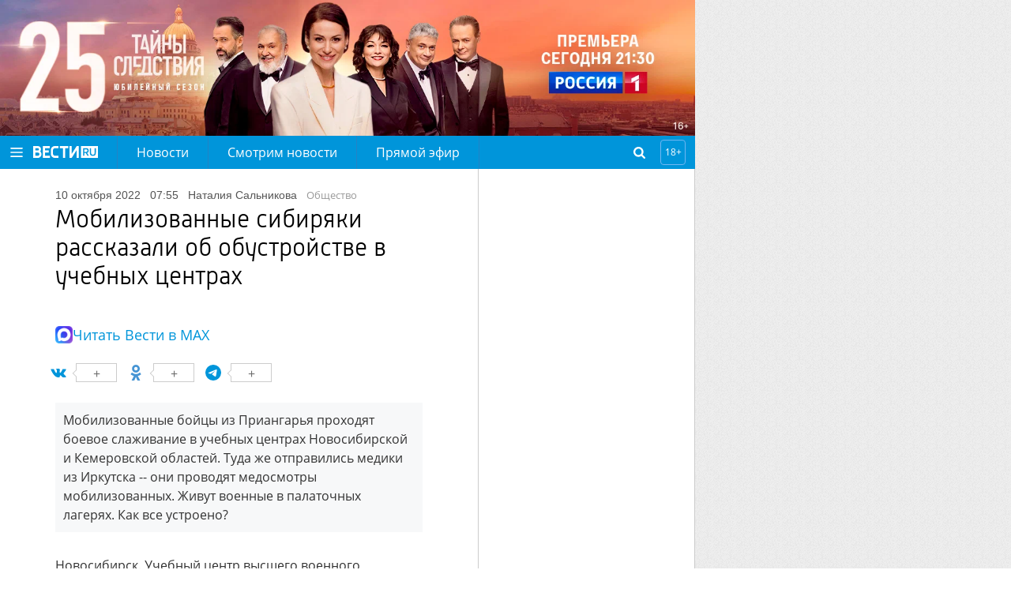

--- FILE ---
content_type: text/html
request_url: https://tns-counter.ru/nc01a**R%3Eundefined*vesti_ru/ru/UTF-8/tmsec=vesti_ru/864613807***
body_size: -72
content:
E51D661F693A16E0X1765414624:E51D661F693A16E0X1765414624